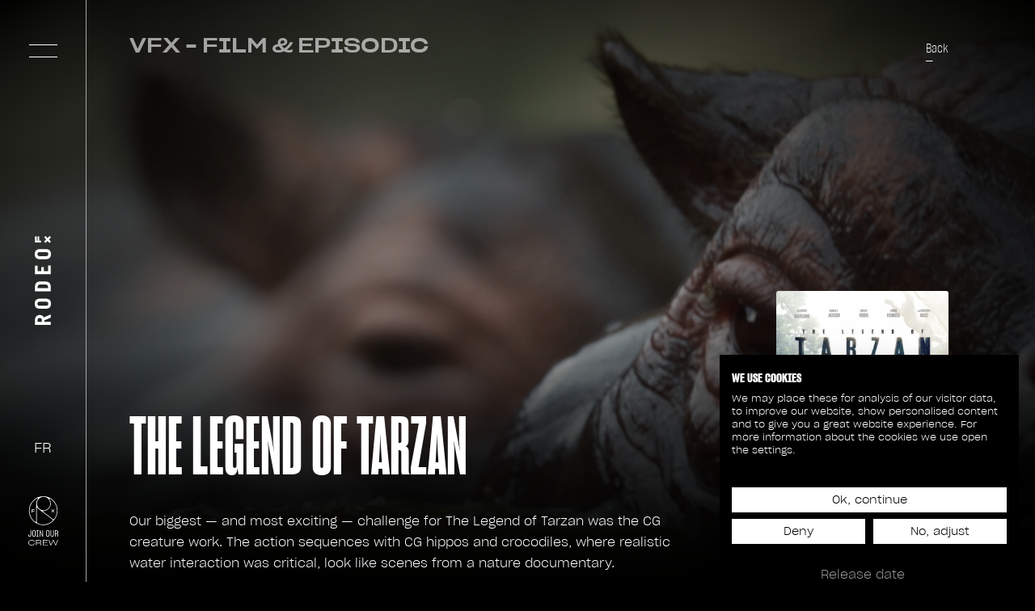

--- FILE ---
content_type: text/html; charset=UTF-8
request_url: https://www.rodeofx.com/project/the-legend-of-tarzan
body_size: 1798
content:
<!doctype html><html lang="en-CA"><head><meta charset="utf-8"/><meta http-equiv="X-UA-Compatible" content="IE=edge"/><meta name="viewport" content="width=device-width,initial-scale=1,minimum-scale=1,maximum-scale=1"/><link rel="icon" type="image/x-icon" href="/favicon.ico"><link rel="apple-touch-icon" sizes="180x180" href="/apple-touch-icon.png"><link rel="icon" type="image/png" sizes="32x32" href="/favicon-32x32.png"><link rel="icon" type="image/png" sizes="16x16" href="/favicon-16x16.png"><script>(function (w, d, s, l, i) {
                w[l] = w[l] || []; w[l].push({
                    'gtm.start':
                        new Date().getTime(), event: 'gtm.js'
                }); var f = d.getElementsByTagName(s)[0],
                    j = d.createElement(s), dl = l != 'dataLayer' ? '&l=' + l : ''; j.async = true; j.src =
                        'https://www.googletagmanager.com/gtm.js?id=' + i + dl; f.parentNode.insertBefore(j, f);
            })(window, document, 'script', 'dataLayer', 'GTM-W3C8WTL');</script><script defer="defer" src="/static/js/chunk-vendors.c4b9cf95.js"></script><script defer="defer" src="/static/js/app.2f05fac0.js"></script><link href="/static/css/app.ed868e7a.css" rel="stylesheet"><title>The Legend of Tarzan | Rodeo FX</title><meta name="generator" content="SEOmatic">
<meta name="description" content="Our biggest — and most exciting — challenge for The Legend of Tarzan was the CG creature work. The action sequences with CG hippos and crocodiles, where…">
<meta name="referrer" content="no-referrer-when-downgrade">
<meta name="robots" content="all">
<meta content="330256630384060" property="fb:profile_id">
<meta content="en_CA" property="og:locale">
<meta content="fr_CA" property="og:locale:alternate">
<meta content="Rodeo FX" property="og:site_name">
<meta content="website" property="og:type">
<meta content="https://www.rodeofx.com/project/the-legend-of-tarzan" property="og:url">
<meta content="The Legend of Tarzan" property="og:title">
<meta content="Our biggest — and most exciting — challenge for The Legend of Tarzan was the CG creature work. The action sequences with CG hippos and crocodiles, where…" property="og:description">
<meta content="https://storage.googleapis.com/rodeofx-webpage-videos/project/images/071-The-Legend-of-Tarzan/_1200x630_crop_center-center_82_none/the-legend-of-tarzan_poster.jpeg?mtime=1639168911" property="og:image">
<meta content="1200" property="og:image:width">
<meta content="630" property="og:image:height">
<meta name="twitter:card" content="summary_large_image">
<meta name="twitter:site" content="@FXRodeo">
<meta name="twitter:creator" content="@FXRodeo">
<meta name="twitter:title" content="The Legend of Tarzan">
<meta name="twitter:description" content="Our biggest — and most exciting — challenge for The Legend of Tarzan was the CG creature work. The action sequences with CG hippos and crocodiles, where…">
<meta name="twitter:image" content="https://storage.googleapis.com/rodeofx-webpage-videos/project/images/071-The-Legend-of-Tarzan/_800x418_crop_center-center_82_none/the-legend-of-tarzan_poster.jpeg?mtime=1639168911">
<meta name="twitter:image:width" content="800">
<meta name="twitter:image:height" content="418">
<link href="https://www.rodeofx.com/project/the-legend-of-tarzan" rel="canonical">
<link href="https://www.rodeofx.com/" rel="home">
<link href="https://www.rodeofx.com/project/the-legend-of-tarzan" rel="alternate" hreflang="x-default">
<link href="https://www.rodeofx.com/project/the-legend-of-tarzan" rel="alternate" hreflang="en-ca">
<link href="https://www.rodeofx.com/fr/projet/the-legend-of-tarzan" rel="alternate" hreflang="fr-ca"></head><body><script src="https://consent.cookiefirst.com/sites/rodeofx.com-ec774e6e-41f2-4b9c-9da2-3509c234be89/consent.js"></script><noscript><strong>We're sorry but this website doesn't work properly without JavaScript enabled. Please enable it to continue.</strong></noscript><div id="app"></div><script>window.Craft = {
                csrfTokenValue: "i5AA15DuLUdyITkYXytZIQ7yVPzYVSJT2nxd1Kuv3ys7y2nuAtgZ1NS9SKTph0YuRVNqfy0dNEZYvwekkh5hBPckEYye6419dYIejFbtfrw\u003D",
                csrfTokenName: "CRAFT_CSRF_TOKEN",
            };</script><script type="application/ld+json">{"@context":"http://schema.org","@graph":{"1":{"@id":"#identity","@type":"LocalBusiness","address":{"@type":"PostalAddress","addressCountry":"Canada","addressLocality":"Montreal","addressRegion":"Quebec","streetAddress":"99 Rue Prince, Montréal, QC H3C 2M7"},"image":{"@type":"ImageObject","height":"216","url":"https://storage.googleapis.com/rodeofx-webpage-videos/award/logos/RODEO_FX_Simple_K_RGB.png","width":"539"},"logo":{"@type":"ImageObject","height":"60","url":"https://storage.googleapis.com/rodeofx-webpage-videos/award/logos/_600x60_fit_center-center_82_none/RODEO_FX_Simple_K_RGB.png?mtime=1649251397","width":"150"},"name":"Rodeo FX","priceRange":"$"},"2":{"@id":"#creator","@type":"Organization"},"3":{"@type":"BreadcrumbList","description":"Breadcrumbs list","itemListElement":[{"@type":"ListItem","item":"https://www.rodeofx.com/","name":"Home","position":1},{"@type":"ListItem","item":"https://www.rodeofx.com/project/the-legend-of-tarzan","name":"The Legend of Tarzan","position":2}],"name":"Breadcrumbs"}}}</script><script defer src="https://static.cloudflareinsights.com/beacon.min.js/vcd15cbe7772f49c399c6a5babf22c1241717689176015" integrity="sha512-ZpsOmlRQV6y907TI0dKBHq9Md29nnaEIPlkf84rnaERnq6zvWvPUqr2ft8M1aS28oN72PdrCzSjY4U6VaAw1EQ==" data-cf-beacon='{"version":"2024.11.0","token":"a4091720393140ee9a42febd93a88aaa","r":1,"server_timing":{"name":{"cfCacheStatus":true,"cfEdge":true,"cfExtPri":true,"cfL4":true,"cfOrigin":true,"cfSpeedBrain":true},"location_startswith":null}}' crossorigin="anonymous"></script>
</body></html>

--- FILE ---
content_type: text/css
request_url: https://www.rodeofx.com/static/css/portfolio-single.d9380d5a.css
body_size: 4825
content:
@font-face{font-family:swiper-icons;src:url("data:application/font-woff;charset=utf-8;base64, [base64]//wADZ2x5ZgAAAywAAADMAAAD2MHtryVoZWFkAAABbAAAADAAAAA2E2+eoWhoZWEAAAGcAAAAHwAAACQC9gDzaG10eAAAAigAAAAZAAAArgJkABFsb2NhAAAC0AAAAFoAAABaFQAUGG1heHAAAAG8AAAAHwAAACAAcABAbmFtZQAAA/gAAAE5AAACXvFdBwlwb3N0AAAFNAAAAGIAAACE5s74hXjaY2BkYGAAYpf5Hu/j+W2+MnAzMYDAzaX6QjD6/4//Bxj5GA8AuRwMYGkAPywL13jaY2BkYGA88P8Agx4j+/8fQDYfA1AEBWgDAIB2BOoAeNpjYGRgYNBh4GdgYgABEMnIABJzYNADCQAACWgAsQB42mNgYfzCOIGBlYGB0YcxjYGBwR1Kf2WQZGhhYGBiYGVmgAFGBiQQkOaawtDAoMBQxXjg/wEGPcYDDA4wNUA2CCgwsAAAO4EL6gAAeNpj2M0gyAACqxgGNWBkZ2D4/wMA+xkDdgAAAHjaY2BgYGaAYBkGRgYQiAHyGMF8FgYHIM3DwMHABGQrMOgyWDLEM1T9/w8UBfEMgLzE////P/5//f/V/xv+r4eaAAeMbAxwIUYmIMHEgKYAYjUcsDAwsLKxc3BycfPw8jEQA/[base64]/uznmfPFBNODM2K7MTQ45YEAZqGP81AmGGcF3iPqOop0r1SPTaTbVkfUe4HXj97wYE+yNwWYxwWu4v1ugWHgo3S1XdZEVqWM7ET0cfnLGxWfkgR42o2PvWrDMBSFj/IHLaF0zKjRgdiVMwScNRAoWUoH78Y2icB/yIY09An6AH2Bdu/UB+yxopYshQiEvnvu0dURgDt8QeC8PDw7Fpji3fEA4z/PEJ6YOB5hKh4dj3EvXhxPqH/SKUY3rJ7srZ4FZnh1PMAtPhwP6fl2PMJMPDgeQ4rY8YT6Gzao0eAEA409DuggmTnFnOcSCiEiLMgxCiTI6Cq5DZUd3Qmp10vO0LaLTd2cjN4fOumlc7lUYbSQcZFkutRG7g6JKZKy0RmdLY680CDnEJ+UMkpFFe1RN7nxdVpXrC4aTtnaurOnYercZg2YVmLN/d/gczfEimrE/fs/bOuq29Zmn8tloORaXgZgGa78yO9/cnXm2BpaGvq25Dv9S4E9+5SIc9PqupJKhYFSSl47+Qcr1mYNAAAAeNptw0cKwkAAAMDZJA8Q7OUJvkLsPfZ6zFVERPy8qHh2YER+3i/BP83vIBLLySsoKimrqKqpa2hp6+jq6RsYGhmbmJqZSy0sraxtbO3sHRydnEMU4uR6yx7JJXveP7WrDycAAAAAAAH//wACeNpjYGRgYOABYhkgZgJCZgZNBkYGLQZtIJsFLMYAAAw3ALgAeNolizEKgDAQBCchRbC2sFER0YD6qVQiBCv/H9ezGI6Z5XBAw8CBK/m5iQQVauVbXLnOrMZv2oLdKFa8Pjuru2hJzGabmOSLzNMzvutpB3N42mNgZGBg4GKQYzBhYMxJLMlj4GBgAYow/P/PAJJhLM6sSoWKfWCAAwDAjgbRAAB42mNgYGBkAIIbCZo5IPrmUn0hGA0AO8EFTQAA") format("woff");font-weight:400;font-style:normal}:root{--swiper-theme-color:#007aff}.swiper-container{margin-left:auto;margin-right:auto;position:relative;overflow:hidden;list-style:none;padding:0;z-index:1}.swiper-container-vertical>.swiper-wrapper{flex-direction:column}.swiper-wrapper{position:relative;width:100%;height:100%;z-index:1;display:flex;transition-property:transform;box-sizing:content-box}.swiper-container-android .swiper-slide,.swiper-wrapper{transform:translateZ(0)}.swiper-container-multirow>.swiper-wrapper{flex-wrap:wrap}.swiper-container-multirow-column>.swiper-wrapper{flex-wrap:wrap;flex-direction:column}.swiper-container-free-mode>.swiper-wrapper{transition-timing-function:ease-out;margin:0 auto}.swiper-container-pointer-events{touch-action:pan-y}.swiper-container-pointer-events.swiper-container-vertical{touch-action:pan-x}.swiper-slide{flex-shrink:0;width:100%;height:100%;position:relative;transition-property:transform}.swiper-slide-invisible-blank{visibility:hidden}.swiper-container-autoheight,.swiper-container-autoheight .swiper-slide{height:auto}.swiper-container-autoheight .swiper-wrapper{align-items:flex-start;transition-property:transform,height}.swiper-container-3d{perspective:1200px}.swiper-container-3d .swiper-cube-shadow,.swiper-container-3d .swiper-slide,.swiper-container-3d .swiper-slide-shadow-bottom,.swiper-container-3d .swiper-slide-shadow-left,.swiper-container-3d .swiper-slide-shadow-right,.swiper-container-3d .swiper-slide-shadow-top,.swiper-container-3d .swiper-wrapper{transform-style:preserve-3d}.swiper-container-3d .swiper-slide-shadow-bottom,.swiper-container-3d .swiper-slide-shadow-left,.swiper-container-3d .swiper-slide-shadow-right,.swiper-container-3d .swiper-slide-shadow-top{position:absolute;left:0;top:0;width:100%;height:100%;pointer-events:none;z-index:10}.swiper-container-3d .swiper-slide-shadow-left{background-image:linear-gradient(270deg,rgba(0,0,0,.5),transparent)}.swiper-container-3d .swiper-slide-shadow-right{background-image:linear-gradient(90deg,rgba(0,0,0,.5),transparent)}.swiper-container-3d .swiper-slide-shadow-top{background-image:linear-gradient(0deg,rgba(0,0,0,.5),transparent)}.swiper-container-3d .swiper-slide-shadow-bottom{background-image:linear-gradient(180deg,rgba(0,0,0,.5),transparent)}.swiper-container-css-mode>.swiper-wrapper{overflow:auto;scrollbar-width:none;-ms-overflow-style:none}.swiper-container-css-mode>.swiper-wrapper::-webkit-scrollbar{display:none}.swiper-container-css-mode>.swiper-wrapper>.swiper-slide{scroll-snap-align:start start}.swiper-container-horizontal.swiper-container-css-mode>.swiper-wrapper{scroll-snap-type:x mandatory}.swiper-container-vertical.swiper-container-css-mode>.swiper-wrapper{scroll-snap-type:y mandatory}.BeforeAfterVideos{position:relative;display:flex;flex-direction:column;align-items:center}.BeforeAfterVideos .video-player{width:100%;height:auto}.BeforeAfterVideos .video-player:not(.is-visible){display:none}.BeforeAfterVideos .video-player-container{position:relative}.BeforeAfterVideos .hoverarea{position:absolute;top:0;left:0;width:100%;height:calc(100% - 70px);background:red;opacity:0}.BeforeAfterVideos .hoverarea--hidden{display:none}.BeforeAfterVideos .video-button-toggle{position:absolute;top:0;right:0;width:100px;height:100px;display:flex;flex-direction:column;justify-content:center;align-items:center;border-radius:50%;border:2px solid rgba(255,255,255,var(--opacityLowMedium));z-index:5}@media(max-width:767px){.BeforeAfterVideos .video-button-toggle{width:80px;height:80px}}@media(max-width:370px){.BeforeAfterVideos .video-button-toggle{width:70px;height:70px}}.BeforeAfterVideos .video-button-toggle span{font-family:var(--fontSharpGrotesk15);font-weight:300;font-size:1.5rem;line-height:normal;text-transform:uppercase}@media(max-width:767px){.BeforeAfterVideos .video-button-toggle span{font-size:1.3rem}}@media(max-width:370px){.BeforeAfterVideos .video-button-toggle span{font-size:1.2rem}}.BeforeAfterVideos .video-button-toggle img{width:23px;margin-top:6px}.BeforeAfterVideos .videos-thumbnails{display:flex;justify-content:center;flex-wrap:wrap;margin-top:15px}@media(max-width:1366px){.BeforeAfterVideos .videos-thumbnails{margin-top:12px}}@media(max-width:767px){.BeforeAfterVideos .videos-thumbnails{margin-top:16px;width:calc(100% - var(--paddingViewport)*2);display:block}}.BeforeAfterVideos .videos-thumbnails__video{display:block;position:relative;width:268px;height:168px;-o-object-fit:cover;object-fit:cover;cursor:pointer;transform-origin:center;transition:transform var(--t2) ease}@media(max-width:1366px){.BeforeAfterVideos .videos-thumbnails__video{width:211px;height:132px}}@media(max-width:1024px){.BeforeAfterVideos .videos-thumbnails__video{width:19vw;height:11.4vw}}@media(max-width:767px){.BeforeAfterVideos .videos-thumbnails__video{width:100%;height:92px}}.BeforeAfterVideos .videos-thumbnails__video:not(:last-child){margin-right:16px}@media(max-width:1366px){.BeforeAfterVideos .videos-thumbnails__video:not(:last-child){margin-right:12px}}@media(max-width:1024px){.BeforeAfterVideos .videos-thumbnails__video:not(:last-child){margin-right:17px}}@media(max-width:767px){.BeforeAfterVideos .videos-thumbnails__video:not(:last-child){margin-right:0}}.BeforeAfterVideos .videos-thumbnails__video img{display:block;height:100%;-o-object-fit:cover;object-fit:cover}.BeforeAfterVideos .videos-thumbnails__video:before{content:"";position:absolute;top:0;left:0;width:100%;height:100%;background:url(/static/img/mini-player.6a0d55ed.svg) no-repeat 50%}@media(min-width:1366px){.BeforeAfterVideos .videos-thumbnails__video:hover{z-index:5;transform:scale(1.11)}}.BeforeAfterVideos .videos-thumbnails__slider-navigation{position:absolute;bottom:-18px;width:100%;margin:0 var(--paddingViewport)}.BeforeAfterVideos .videos-thumbnails__slider-navigation .slider-nav__progress-wrapper{width:calc(var(--paddingViewport)*6);left:calc(var(--paddingViewport)*2);margin:0}.PortfolioSingleExtraInfo{margin-top:-70vh}@media(max-width:1366px){.PortfolioSingleExtraInfo{margin-top:-50vh}}@media(max-width:767px){.PortfolioSingleExtraInfo{margin-top:60px}.PortfolioSingleExtraInfo .stats{display:flex;flex-direction:row;flex-wrap:wrap;justify-content:center}.PortfolioSingleExtraInfo .stats .stat{width:50%;font-size:1.4rem}}.PortfolioSingleExtraInfo .stats .stat__value{font-family:var(--fontSharpGrotesk20);font-weight:700;font-size:5rem;line-height:normal}@media(max-width:767px){.PortfolioSingleExtraInfo .stats .stat__value{font-size:4rem}}.PortfolioSingleExtraInfo .stats .stat:not(:last-child){margin-bottom:15px}@media(max-width:767px){.PortfolioSingleExtraInfo .stats .stat:not(:last-child){margin-bottom:30px}}.PortfolioSingleExtraInfo .credits-block .has-smooth-scrollbar{padding:0 22px}.lazy__image .image{border-radius:var(--borderRadius);height:100%;width:100%;-o-object-fit:cover;object-fit:cover}@media(max-width:1366px){.GridImage:hover .GridImage__inner[data-v-ea5eba38]:before{opacity:1}}.GridImage .GridImage__inner[data-v-ea5eba38]{position:absolute;left:0;top:0;width:100%;height:100%;display:flex}.GridImage .tile__image[data-v-ea5eba38]{-o-object-fit:cover;object-fit:cover;border-radius:var(--borderRadius);width:100%;height:auto}.GridImage .tile__inner[data-v-ea5eba38]{display:flex;align-items:flex-end;height:100%;width:100%;position:absolute;bottom:0;left:0;cursor:pointer}.PhotoModal .modal__navigation{position:absolute;top:50%;left:0;transform:translateY(-50%);width:100%;display:flex;align-items:center;justify-content:space-between}.PhotoModal .modal__navigation a{display:flex;align-items:center;height:30vh;font-family:var(--fontSharpGrotesk15);font-weight:300;font-size:2rem;text-transform:uppercase;padding:0 35px;opacity:.8;transition:opacity var(--t1)}.PhotoModal .modal__navigation a:hover{opacity:1}.PhotoModal .modal__content{width:80vw;height:90vh;margin:5vh auto}@media(max-width:1024px){.PhotoModal .modal__content{max-width:80vw}}.PhotoModal .modal__content .photo__wrapper{height:100%;overflow:hidden;border-radius:var(--borderRadiusHover);align-content:center}.PhotoModal .modal__content .photo__wrapper .photo__inner{position:relative;margin:0 auto;min-width:375px;display:flex;flex-direction:column;align-items:center}.PhotoModal .modal__content .photo__wrapper .photo__inner .photo{min-width:375px;-o-object-fit:contain;object-fit:contain;height:auto;max-height:85vh;max-width:67vw}.PhotoModal .modal__content .photo__wrapper .photo__inner .photo__title{text-align:center;display:block}.VideoModal{opacity:0;transition:opacity .5s linear}.VideoModal.is-active{animation:fadeIn .5s linear 1;animation-fill-mode:both}.VideoModal .modal__content{width:96vw;height:93.2vh;margin:3.4vh auto;position:relative}.VideoModal .modal__content video{width:100%;height:100%}@keyframes fadeIn{0%{opacity:0}to{opacity:1}}.PortfolioSingle .banner{position:relative;overflow:hidden}.PortfolioSingle .banner video{z-index:0}.PortfolioSingle .banner:before{z-index:1}.PortfolioSingle .banner .mobile-video-cta{position:absolute;left:50%;z-index:10;width:112px;height:112px;border:1px solid #fff;border-radius:50%;transform:translate(-50%,-50%);overflow:hidden;display:none;justify-content:center;align-items:center}@media(max-width:1024px){.PortfolioSingle .banner .mobile-video-cta{display:flex;top:30%}}.PortfolioSingle .banner .mobile-video-cta .cta-variant{position:absolute;top:0;left:0;width:100%;height:100%;display:flex;justify-content:center;align-items:center}.PortfolioSingle .banner .mobile-video-cta img{width:50px;height:auto}.PortfolioSingle .intro-text{padding-bottom:95px}.PortfolioSingle .intro-text.partial{padding-bottom:0}.PortfolioSingle .intro-text .quote{max-height:none;padding:10vh 0 10vh 0}.PortfolioSingle .credits{margin-top:64px;margin-bottom:80px;display:grid;grid-template-columns:1fr 1fr;-moz-column-gap:20px;column-gap:20px;text-align:center;border-top:1px solid var(--darkGrey);padding-top:44px}@media(max-width:767px){.PortfolioSingle .credits{display:flex;flex-direction:column}.PortfolioSingle .credits .client-credits{margin-top:40px}}.PortfolioSingle .credits__column .client-credits__wrapper,.PortfolioSingle .credits__column .rodeo-credits__wrapper{max-height:300px}.PortfolioSingle .credits__column .client-credits__wrapper .label,.PortfolioSingle .credits__column .rodeo-credits__wrapper .label{margin-top:10px}.PortfolioSingle .credits__column__label{font-family:var(--fontSharpGrotesk20);font-weight:300;font-size:2.5rem;line-height:2.6rem;margin-bottom:4px}.PortfolioSingle .credits .label{opacity:var(--opacityMedium)}.PortfolioSingle .credits .label span{display:inline-block}.PortfolioSingle .credits .label:not(:first-child){margin-top:10px}.PortfolioSingle .image-comparison-slider{position:relative;margin-left:calc(var(--paddingViewport)*2);margin-right:var(--paddingViewport);margin-bottom:150px}@media(max-width:1366px){.PortfolioSingle .image-comparison-slider{margin-left:calc(var(--paddingViewport)*1.5);margin-bottom:140px}}@media(max-width:1024px){.PortfolioSingle .image-comparison-slider{margin-left:var(--paddingViewport);margin-bottom:90px}}@media(max-width:767px){.PortfolioSingle .image-comparison-slider{margin-bottom:110px}}.PortfolioSingle .image-comparison-slider img-comparison-slider{--divider-width:1px;--divider-color:#979797;max-height:800px;border-radius:var(--borderRadius)}@media(max-width:1366px){.PortfolioSingle .image-comparison-slider img-comparison-slider{max-height:600px}}@media(max-width:767px){.PortfolioSingle .image-comparison-slider img-comparison-slider{max-height:400px}}.PortfolioSingle .image-comparison-slider img-comparison-slider:focus{outline:none}.PortfolioSingle .image-comparison-slider .images-thumbnails{margin-top:15px}@media(max-width:1366px){.PortfolioSingle .image-comparison-slider .images-thumbnails{margin-top:12px}}.PortfolioSingle .image-comparison-slider .images-thumbnails:not(.swiper-container){display:flex;justify-content:center;flex-wrap:wrap}@media(max-width:767px){.PortfolioSingle .image-comparison-slider .images-thumbnails:not(.swiper-container){display:grid;grid-template-columns:1fr 1fr;gap:16px}}.PortfolioSingle .image-comparison-slider .images-thumbnails.swiper-container{margin-bottom:140px}.PortfolioSingle .image-comparison-slider .images-thumbnails__image{position:relative;width:268px;height:168px;-o-object-fit:cover;object-fit:cover;cursor:pointer;transform-origin:center;transition:transform var(--t2) ease}@media(max-width:1366px){.PortfolioSingle .image-comparison-slider .images-thumbnails__image{width:211px;height:132px}}@media(max-width:1024px){.PortfolioSingle .image-comparison-slider .images-thumbnails__image{width:19vw;height:11.4vw}}@media(max-width:767px){.PortfolioSingle .image-comparison-slider .images-thumbnails__image{width:100%;height:auto}}.PortfolioSingle .image-comparison-slider .images-thumbnails__image:not(:last-child){margin-right:16px}@media(max-width:1366px){.PortfolioSingle .image-comparison-slider .images-thumbnails__image:not(:last-child){margin-right:12px}}@media(max-width:1024px){.PortfolioSingle .image-comparison-slider .images-thumbnails__image:not(:last-child){margin-right:17px}}@media(max-width:767px){.PortfolioSingle .image-comparison-slider .images-thumbnails__image:not(:last-child){margin-right:0}}@media(min-width:1366px){.PortfolioSingle .image-comparison-slider .images-thumbnails__image:hover{transform:scale(1.11)}}.PortfolioSingle .image-comparison-slider .images-thumbnails__slider-navigation{bottom:-50px;right:0}.PortfolioSingle .video-embed{margin-block:0 6rem}.PortfolioSingle .project-videos,.PortfolioSingle .video-gallery{margin-left:calc(var(--paddingViewport)*2);margin-right:var(--paddingViewport);margin-bottom:150px}@media(max-width:1366px){.PortfolioSingle .project-videos,.PortfolioSingle .video-gallery{margin-left:calc(var(--paddingViewport)*1.5);margin-bottom:140px}}@media(max-width:1024px){.PortfolioSingle .project-videos,.PortfolioSingle .video-gallery{margin-left:var(--paddingViewport);margin-bottom:90px}}@media(max-width:767px){.PortfolioSingle .project-videos,.PortfolioSingle .video-gallery{margin-bottom:110px}}.PortfolioSingle .project-videos .video-block:not(:first-of-type),.PortfolioSingle .video-gallery .video-block:not(:first-of-type){margin-top:50px}.PortfolioSingle .awards-section,.PortfolioSingle .media-section .h3{margin-left:calc(var(--paddingViewport)*2.5);margin-right:calc(var(--paddingViewport)*2.5);display:flex;flex-direction:column;align-items:center}@media(max-width:1024px){.PortfolioSingle .awards-section,.PortfolioSingle .media-section .h3{margin-left:calc(var(--paddingViewport)*1.5);margin-right:calc(var(--paddingViewport)*1.5)}}@media(max-width:767px){.PortfolioSingle .awards-section,.PortfolioSingle .media-section .h3{margin-left:var(--paddingViewport);margin-right:var(--paddingViewport)}}.PortfolioSingle .awards-section{margin-top:20px;margin-bottom:150px}@media(max-width:1024px){.PortfolioSingle .awards-section{margin-bottom:120px}}@media(max-width:767px){.PortfolioSingle .awards-section{margin-bottom:85px}}.PortfolioSingle .awards-section .h3{margin-bottom:40px}.PortfolioSingle .awards-section .awards{display:flex;flex-direction:column}.PortfolioSingle .awards-section .awards .award-category{border-top:1px solid var(--darkGrey);display:flex;justify-content:center;flex-direction:column}.PortfolioSingle .awards-section .awards .award-category:last-of-type{border-bottom:1px solid var(--darkGrey)}.PortfolioSingle .awards-section .awards .award-category__logo{width:80px;height:53px}.PortfolioSingle .awards-section .awards .award-category__logo img{display:block;width:auto;filter:brightness(0) invert(1)}.PortfolioSingle .awards-section .awards .award-category .award{display:flex;justify-content:space-between;align-items:center;padding:23px 75px 23px 35px}@media(max-width:1024px){.PortfolioSingle .awards-section .awards .award-category .award{padding:23px 30px 23px 40px}}@media(max-width:767px){.PortfolioSingle .awards-section .awards .award-category .award{padding:27px 0}}.PortfolioSingle .awards-section .awards .award-category .award__name{display:flex;align-items:center;width:35%;padding-left:20px;padding-right:20px}@media(max-width:767px){.PortfolioSingle .awards-section .awards .award-category .award__name{padding-left:13px}}.PortfolioSingle .awards-section .awards .award-category .award__name.winner .award__count,.PortfolioSingle .awards-section .awards .award-category .award__name.winner .type{color:var(--driftwood)}.PortfolioSingle .awards-section .awards .award-category .award__count{font-family:var(--fontSharpGrotesk15);font-weight:500;font-size:3rem;line-height:normal;margin-right:16px}@media(max-width:767px){.PortfolioSingle .awards-section .awards .award-category .award__count{font-size:2.4rem;margin-right:10px}}.PortfolioSingle .awards-section .awards .award-category .award__name-type{display:flex;flex-direction:column}.PortfolioSingle .awards-section .awards .award-category .award__name-type .name,.PortfolioSingle .awards-section .awards .award-category .award__name-type .type{font-size:1.5rem;line-height:normal}@media(max-width:767px){.PortfolioSingle .awards-section .awards .award-category .award__name-type .name,.PortfolioSingle .awards-section .awards .award-category .award__name-type .type{font-size:1.4rem}}.PortfolioSingle .awards-section .awards .award-category .award__name-type .name{font-family:var(--fontSharpGrotesk25);font-weight:500}.PortfolioSingle .awards-section .awards .award-category .award__name-type .type{font-family:var(--fontSharpGrotesk20);font-weight:300}.PortfolioSingle .awards-section .awards .award-category .award__info{font-family:var(--fontSharpGrotesk20);font-weight:300;font-size:1.5rem;line-height:normal;width:60%;padding-left:30px}@media(max-width:767px){.PortfolioSingle .awards-section .awards .award-category .award__info{width:50%;font-size:1.4rem}}.PortfolioSingle .media-section{margin-bottom:150px;position:relative}@media(max-width:1024px){.PortfolioSingle .media-section{margin-bottom:110px}}@media(max-width:767px){.PortfolioSingle .media-section{margin-bottom:160px}}.PortfolioSingle .media-section .h3{margin-bottom:55px}.PortfolioSingle .media-section .medias{margin-left:calc(var(--paddingViewport)*3);margin-right:calc(var(--paddingViewport)*1.5);display:grid;grid-template-rows:auto;grid-template-columns:1fr 1fr 1fr 1fr;gap:40px}@media(max-width:1366px){.PortfolioSingle .media-section .medias{margin-left:calc(var(--paddingViewport)*2);margin-right:calc(var(--paddingViewport)*2);-moz-column-gap:10px;column-gap:10px}}@media(max-width:1024px){.PortfolioSingle .media-section .medias{margin-left:calc(var(--paddingViewport)*1.5);margin-right:calc(var(--paddingViewport)*1.5);grid-template-columns:1fr 1fr 1fr;-moz-column-gap:40px;column-gap:40px}}@media(max-width:767px){.PortfolioSingle .media-section .medias{display:block;margin-left:var(--paddingViewport);margin-right:var(--paddingViewport)}.PortfolioSingle .media-section .medias .media{text-align:center}}.PortfolioSingle .media-section .medias .media__logo{max-height:45px}.PortfolioSingle .media-section .medias .media__date{margin:11px 0 10px 0;font-family:var(--fontSharpGrotesk15);font-weight:300;font-size:1.5rem}.PortfolioSingle .media-section .medias .media__link{font-family:var(--fontSharpGrotesk20);font-weight:300;font-size:1.5rem;text-transform:uppercase}.PortfolioSingle .media-section .medias__slider-navigation{position:absolute;bottom:-30px;width:100%;margin:0 var(--paddingViewport)}.PortfolioSingle .media-section .medias__slider-navigation .slider-nav__swipe-icon img{transition:all .2s ease;animation:leftRight 1s linear 1s infinite alternate}.PortfolioSingle .media-section .medias__slider-navigation .slider-nav__progress-wrapper{width:calc(var(--paddingViewport)*6);left:calc(var(--paddingViewport)*2);margin:0}.PortfolioSingle .project-info .intro-text.partial p:last-child:after{content:"...";display:inline}.PortfolioSingle .project-info .more__details{margin-top:3rem}.PortfolioSingle .project-info .description{padding-bottom:20px}.PortfolioSingle__h5.appear,.PortfolioSingle__title.appear{opacity:0;transform:translateY(20px)}.PortfolioSingle__h5.is-appeared,.PortfolioSingle__title.is-appeared{transition:opacity .5s linear,transform .5s ease-out;opacity:1;transform:translateY(0)}